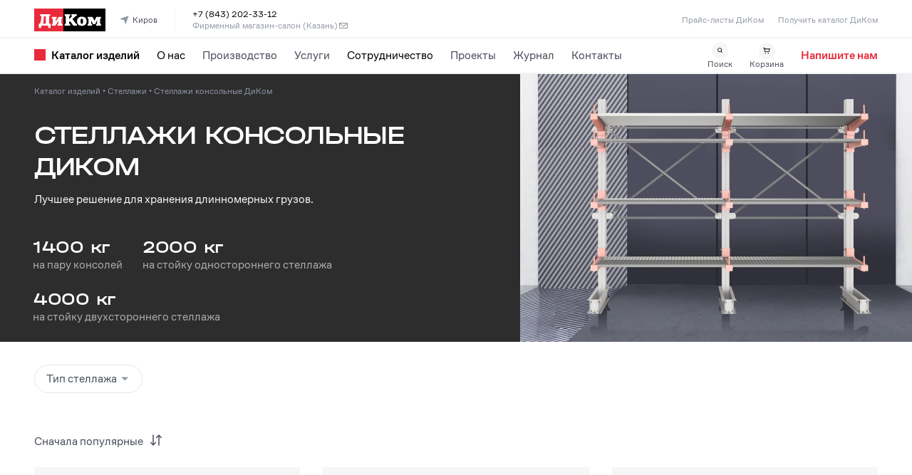

--- FILE ---
content_type: application/javascript
request_url: https://www.dikom.ru/_next/static/chunks/pages/%5BregionId%5D/product_list/%5BpageParamsAsString%5D-a476390f7c2ebca4.js
body_size: 1958
content:
(self.webpackChunk_N_E=self.webpackChunk_N_E||[]).push([[5871],{7754:(e,r,t)=>{"use strict";t.r(r),t.d(r,{__N_SSG:()=>p,default:()=>g});var u=t(6029),n=t(22308),c=t(5152),s=t(53382),i=t(88051),l=t(90020),o=t(81278),a=t(55729);let d=[{key:"Сначала популярные",value:"sort_ASC"},{key:"Сначала дешевле",value:"price_ASC"},{key:"Сначала дороже",value:"price_DESC"}];var p=!0;let g=e=>{let{productKind:r,productTypes:t,productList:p,totalProductsCount:g,layoutProps:f,sitePage:h,pageType:y,pageParams:v,visibleFilters:R,designTemplate:m,designProps:w}=e;if("LandingRackTypePage"===m)return(0,u.jsx)(s.bL,{analyticsPageType:"landing",sitePage:h,region:f.currentRegion,showFeedbackButton:!1,siteInformMessageList:f.siteInformMessageList,children:(0,u.jsx)(s.PE,{...f,siteUrlRegionList:h.element.siteUrlRegionList,children:(0,u.jsx)(i.cN,{productType:null==w?void 0:w.productKind})})});let L=(0,a.useRef)(v.productTypeIdList),_=()=>{var e;if(!t||!L.current||(null==(e=L.current)?void 0:e.length)!==1)return null;{let e=t.find(e=>e.id===L.current[0]);if(void 0!==e)return e}},P=(0,o.useRouter)(),{lockInterface:T,unlockInterface:b}=(0,s.mL)(),C=(0,a.useRef)((0,l.Tw)(r,y,v.productTypeIdList,t)),k=(0,a.useRef)((0,l.p9)(h.page.title,r,y,v.productTypeIdList,t)),x=(0,a.useRef)((0,l.eV)(R,v.filter,r,v.groups)),I=(0,a.useRef)(_()),N=(0,a.useRef)(v.sort),S=(0,a.useRef)(p),E=(0,a.useRef)(y),F=(0,a.useRef)(h),j=(0,a.useRef)(v.pageNum),A=(0,a.useRef)(Math.ceil(g/24)||1),M=(0,a.useRef)((0,l.ds)(P,A.current,j.current,5)),O=(0,a.useRef)((0,l.Ah)(g,24,j.current)),B=(0,a.useRef)(R),U=(0,a.useRef)(v.groups),D=(0,a.useRef)(v.filter),G=async e=>{null!==L.current?L.current.includes(e)?L.current=L.current.filter(r=>r!==e):L.current.push(e):L.current=[e],T(),j.current=1,P.push((0,l.B)(P,F.current.region,r,t,L.current),void 0,{shallow:!1,scroll:!1}),b()},V=async e=>{null!==e&&N.current!==e&&(N.current=e,T(),j.current=1,await P.push((0,l._u)(P,F.current.region,e),void 0,{shallow:!1,scroll:!1}),b())},q=async e=>{var r;if(T(),j.current=1,null==(r=U.current)?void 0:r.includes(e.symbolCode)){let r=U.current.indexOf(e.symbolCode);U.current.splice(r,1)}else null===U.current?U.current=[e.symbolCode]:U.current.push(e.symbolCode);await P.push((0,l.kD)(P,U.current),void 0,{shallow:!1,scroll:!1}),b()},K=async(e,r)=>{if(null!==D.current&&D.current.length){let r=D.current.findIndex(r=>r.name===e.key);r>=0&&D.current.splice(r,1)}null!==r&&(null===D.current&&(D.current=[]),D.current.push({name:e.key,value:r})),T(),j.current=1,await P.push((0,l.qx)(P,D.current),void 0,{shallow:!1,scroll:!1}),b()},X=async()=>{D.current=null,U.current=null,T(),j.current=1,await P.push((0,l.JB)(P),void 0,{shallow:!1,scroll:!1}),b()},H=async()=>{T(),j.current=2,M.current=(0,l.ds)(P,A.current,j.current,5),O.current=(0,l.Ah)(A.current,24,j.current);let e=(0,l.jx)(N.current),t=await (0,n.qr)(r.id,L.current,(0,l.$I)(D.current,B.current),U.current,24,j.current,F.current.region.id,e.sortBy,e.sortOrder);S.current.push(...t.products),await P.push((0,l.au)(P,F.current.region,j.current),void 0,{shallow:!0,scroll:!1}),b()};return(0,a.useEffect)(()=>{L.current=v.productTypeIdList,I.current=_(),N.current=v.sort,S.current=p,E.current=y,F.current=h,j.current=v.pageNum,A.current=Math.ceil(g/24)||1,M.current=(0,l.ds)(P,A.current,j.current,5),O.current=(0,l.Ah)(g,24,j.current),k.current=(0,l.p9)(h.page.title,r,E.current,L.current,t),C.current=(0,l.Tw)(r,E.current,L.current,t),x.current=(0,l.eV)(B.current,D.current,r,U.current),B.current=R,U.current=v.groups,D.current=v.filter},[r,t,p,f,h,v,y,g]),(0,u.jsx)(s.bL,{analyticsPageType:"category",sitePage:F.current,region:f.currentRegion,siteInformMessageList:f.siteInformMessageList,children:(0,u.jsx)(s.PE,{...f,siteUrlRegionList:F.current.element.siteUrlRegionList,children:(0,u.jsx)(c.nh,{breadcrumbs:(0,u.jsx)(s.BI,{color:"bright",items:F.current.breadcrumbs&&[...F.current.breadcrumbs]}),productKind:r,productTypeList:t,productList:S.current,pageType:E.current,productTypeActiveListIds:L.current,sortOptions:d,activeSortValue:N.current,productsPerPage:24,usePriceFn:!0,useCartFn:!0,onToggleSectionFilter:G,onChangeSortSelect:V,onToggleGroupFilter:q,onChangePropertyFilterSelect:K,headingOverride:C.current,titleOverride:k.current,headingMuted:x.current,activeProductType:I.current,startPageNum:v.pageNum,totalPagesCount:A.current,paginationData:M.current,nextProductCount:O.current,nextPageLoadClickHandler:H,visibleFilters:B.current,activeGroups:U.current,activeFilters:D.current,onResetFilters:X})})})}},47343:(e,r,t)=>{(window.__NEXT_P=window.__NEXT_P||[]).push(["/[regionId]/product_list/[pageParamsAsString]",function(){return t(7754)}])}},e=>{e.O(0,[636,6593,8792],()=>e(e.s=47343)),_N_E=e.O()}]);